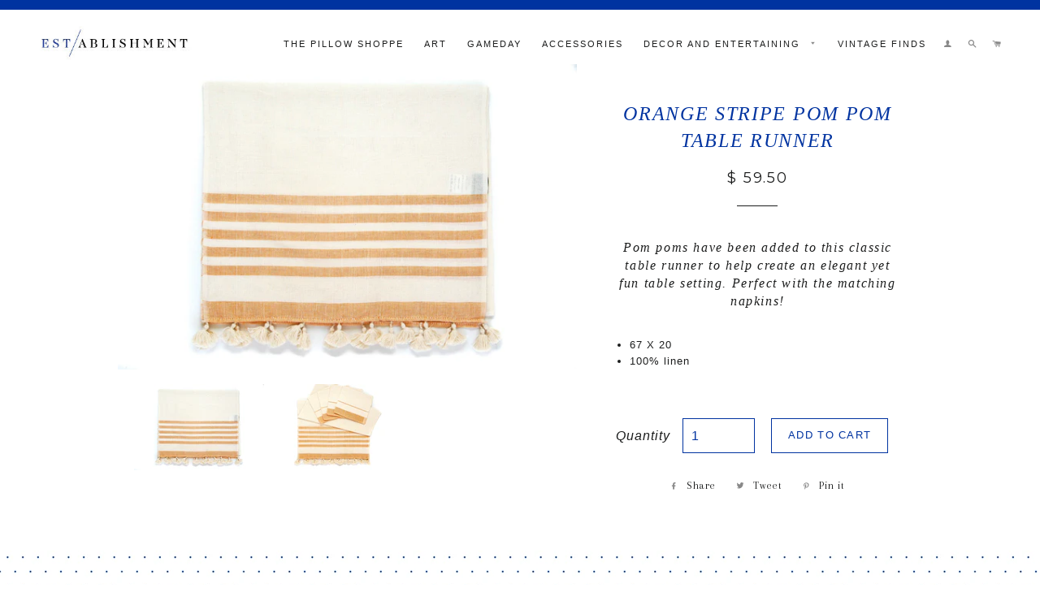

--- FILE ---
content_type: text/html; charset=utf-8
request_url: https://establishmenthome.com/products/orange-stripe-pom-pom-table-runner
body_size: 15995
content:
<!doctype html>
<!--[if lt IE 7]><html class="no-js lt-ie9 lt-ie8 lt-ie7" lang="en"> <![endif]-->
<!--[if IE 7]><html class="no-js lt-ie9 lt-ie8" lang="en"> <![endif]-->
<!--[if IE 8]><html class="no-js lt-ie9" lang="en"> <![endif]-->
<!--[if IE 9 ]><html class="ie9 no-js"> <![endif]-->
<!--[if (gt IE 9)|!(IE)]><!--> <html class="no-js"> <!--<![endif]-->
<head>
  
<meta name="p:domain_verify" content="1ae63aecc25ededf2229491ee4a2a2cb"/>

  <!-- Basic page needs ================================================== -->
  <meta charset="utf-8">
  <meta http-equiv="X-UA-Compatible" content="IE=edge,chrome=1">

  

  <!-- Title and description ================================================== -->
  <title>
  Orange Stripe Pom Pom Table Runner &ndash; Establishment Home
  </title>

  
  <meta name="description" content="Pom poms have been added to this classic table runner to help create an elegant yet fun table setting. Perfect with the matching napkins! 67 X 20 100% linen">
  

  <!-- Helpers ================================================== -->
  <!-- /snippets/social-meta-tags.liquid -->


  <meta property="og:type" content="product">
  <meta property="og:title" content="Orange Stripe Pom Pom Table Runner">
  <meta property="og:url" content="https://establishmenthome.com/products/orange-stripe-pom-pom-table-runner">
  
  <meta property="og:image" content="http://establishmenthome.com/cdn/shop/products/Stripe_Pom_Pom_Table_Runner_-_Orange_1_grande.jpg?v=1459809601">
  <meta property="og:image:secure_url" content="https://establishmenthome.com/cdn/shop/products/Stripe_Pom_Pom_Table_Runner_-_Orange_1_grande.jpg?v=1459809601">
  
  <meta property="og:image" content="http://establishmenthome.com/cdn/shop/products/Stripe_Pom_Pom_Table_Runner_-_Orange_2_grande.jpg?v=1459809607">
  <meta property="og:image:secure_url" content="https://establishmenthome.com/cdn/shop/products/Stripe_Pom_Pom_Table_Runner_-_Orange_2_grande.jpg?v=1459809607">
  
  <meta property="og:price:amount" content="59.50">
  <meta property="og:price:currency" content="USD">


  <meta property="og:description" content="Pom poms have been added to this classic table runner to help create an elegant yet fun table setting. Perfect with the matching napkins! 67 X 20 100% linen">

<meta property="og:site_name" content="Establishment Home">




<meta name="twitter:card" content="summary">


  <meta name="twitter:title" content="Orange Stripe Pom Pom Table Runner">
  <meta name="twitter:description" content="
Pom poms have been added to this classic table runner to help create an elegant yet fun table setting. Perfect with the matching napkins! 

67 X 20
100% linen
">
  <meta name="twitter:image" content="https://establishmenthome.com/cdn/shop/products/Stripe_Pom_Pom_Table_Runner_-_Orange_1_medium.jpg?v=1459809601">
  <meta name="twitter:image:width" content="240">
  <meta name="twitter:image:height" content="240">


  <link rel="canonical" href="https://establishmenthome.com/products/orange-stripe-pom-pom-table-runner">
  <meta name="viewport" content="width=device-width,initial-scale=1">
  <meta name="theme-color" content="#1c1d1d">  

  <!-- CSS ================================================== -->
  <link href="//establishmenthome.com/cdn/shop/t/4/assets/timber.scss.css?v=155001892540524498581674765548" rel="stylesheet" type="text/css" media="all" />
  <link href="//establishmenthome.com/cdn/shop/t/4/assets/theme.scss.css?v=76841000090914913151674765548" rel="stylesheet" type="text/css" media="all" />
  <link href="//establishmenthome.com/cdn/shop/t/4/assets/the-establishment.scss.css?v=42278176547863270251674765548" rel="stylesheet" type="text/css" media="all" />
  
  
  
  <link href="//fonts.googleapis.com/css?family=Arapey:400" rel="stylesheet" type="text/css" media="all" />


  
    
    
    <link href="//fonts.googleapis.com/css?family=Old+Standard+TT:400" rel="stylesheet" type="text/css" media="all" />
  


  
    
    
    <link href="//fonts.googleapis.com/css?family=Montserrat:400" rel="stylesheet" type="text/css" media="all" />
  



  <!-- Header hook for plugins ================================================== -->
  <script>window.performance && window.performance.mark && window.performance.mark('shopify.content_for_header.start');</script><meta id="shopify-digital-wallet" name="shopify-digital-wallet" content="/9258766/digital_wallets/dialog">
<meta name="shopify-checkout-api-token" content="7c960573403a4d51b133a1481bcffe71">
<meta id="in-context-paypal-metadata" data-shop-id="9258766" data-venmo-supported="false" data-environment="production" data-locale="en_US" data-paypal-v4="true" data-currency="USD">
<link rel="alternate" type="application/json+oembed" href="https://establishmenthome.com/products/orange-stripe-pom-pom-table-runner.oembed">
<script async="async" src="/checkouts/internal/preloads.js?locale=en-US"></script>
<link rel="preconnect" href="https://shop.app" crossorigin="anonymous">
<script async="async" src="https://shop.app/checkouts/internal/preloads.js?locale=en-US&shop_id=9258766" crossorigin="anonymous"></script>
<script id="shopify-features" type="application/json">{"accessToken":"7c960573403a4d51b133a1481bcffe71","betas":["rich-media-storefront-analytics"],"domain":"establishmenthome.com","predictiveSearch":true,"shopId":9258766,"locale":"en"}</script>
<script>var Shopify = Shopify || {};
Shopify.shop = "the-establishment-2.myshopify.com";
Shopify.locale = "en";
Shopify.currency = {"active":"USD","rate":"1.0"};
Shopify.country = "US";
Shopify.theme = {"name":"Establishment Home","id":55527811,"schema_name":null,"schema_version":null,"theme_store_id":730,"role":"main"};
Shopify.theme.handle = "null";
Shopify.theme.style = {"id":null,"handle":null};
Shopify.cdnHost = "establishmenthome.com/cdn";
Shopify.routes = Shopify.routes || {};
Shopify.routes.root = "/";</script>
<script type="module">!function(o){(o.Shopify=o.Shopify||{}).modules=!0}(window);</script>
<script>!function(o){function n(){var o=[];function n(){o.push(Array.prototype.slice.apply(arguments))}return n.q=o,n}var t=o.Shopify=o.Shopify||{};t.loadFeatures=n(),t.autoloadFeatures=n()}(window);</script>
<script>
  window.ShopifyPay = window.ShopifyPay || {};
  window.ShopifyPay.apiHost = "shop.app\/pay";
  window.ShopifyPay.redirectState = null;
</script>
<script id="shop-js-analytics" type="application/json">{"pageType":"product"}</script>
<script defer="defer" async type="module" src="//establishmenthome.com/cdn/shopifycloud/shop-js/modules/v2/client.init-shop-cart-sync_BApSsMSl.en.esm.js"></script>
<script defer="defer" async type="module" src="//establishmenthome.com/cdn/shopifycloud/shop-js/modules/v2/chunk.common_CBoos6YZ.esm.js"></script>
<script type="module">
  await import("//establishmenthome.com/cdn/shopifycloud/shop-js/modules/v2/client.init-shop-cart-sync_BApSsMSl.en.esm.js");
await import("//establishmenthome.com/cdn/shopifycloud/shop-js/modules/v2/chunk.common_CBoos6YZ.esm.js");

  window.Shopify.SignInWithShop?.initShopCartSync?.({"fedCMEnabled":true,"windoidEnabled":true});

</script>
<script>
  window.Shopify = window.Shopify || {};
  if (!window.Shopify.featureAssets) window.Shopify.featureAssets = {};
  window.Shopify.featureAssets['shop-js'] = {"shop-cart-sync":["modules/v2/client.shop-cart-sync_DJczDl9f.en.esm.js","modules/v2/chunk.common_CBoos6YZ.esm.js"],"init-fed-cm":["modules/v2/client.init-fed-cm_BzwGC0Wi.en.esm.js","modules/v2/chunk.common_CBoos6YZ.esm.js"],"init-windoid":["modules/v2/client.init-windoid_BS26ThXS.en.esm.js","modules/v2/chunk.common_CBoos6YZ.esm.js"],"shop-cash-offers":["modules/v2/client.shop-cash-offers_DthCPNIO.en.esm.js","modules/v2/chunk.common_CBoos6YZ.esm.js","modules/v2/chunk.modal_Bu1hFZFC.esm.js"],"shop-button":["modules/v2/client.shop-button_D_JX508o.en.esm.js","modules/v2/chunk.common_CBoos6YZ.esm.js"],"init-shop-email-lookup-coordinator":["modules/v2/client.init-shop-email-lookup-coordinator_DFwWcvrS.en.esm.js","modules/v2/chunk.common_CBoos6YZ.esm.js"],"shop-toast-manager":["modules/v2/client.shop-toast-manager_tEhgP2F9.en.esm.js","modules/v2/chunk.common_CBoos6YZ.esm.js"],"shop-login-button":["modules/v2/client.shop-login-button_DwLgFT0K.en.esm.js","modules/v2/chunk.common_CBoos6YZ.esm.js","modules/v2/chunk.modal_Bu1hFZFC.esm.js"],"avatar":["modules/v2/client.avatar_BTnouDA3.en.esm.js"],"init-shop-cart-sync":["modules/v2/client.init-shop-cart-sync_BApSsMSl.en.esm.js","modules/v2/chunk.common_CBoos6YZ.esm.js"],"pay-button":["modules/v2/client.pay-button_BuNmcIr_.en.esm.js","modules/v2/chunk.common_CBoos6YZ.esm.js"],"init-shop-for-new-customer-accounts":["modules/v2/client.init-shop-for-new-customer-accounts_DrjXSI53.en.esm.js","modules/v2/client.shop-login-button_DwLgFT0K.en.esm.js","modules/v2/chunk.common_CBoos6YZ.esm.js","modules/v2/chunk.modal_Bu1hFZFC.esm.js"],"init-customer-accounts-sign-up":["modules/v2/client.init-customer-accounts-sign-up_TlVCiykN.en.esm.js","modules/v2/client.shop-login-button_DwLgFT0K.en.esm.js","modules/v2/chunk.common_CBoos6YZ.esm.js","modules/v2/chunk.modal_Bu1hFZFC.esm.js"],"shop-follow-button":["modules/v2/client.shop-follow-button_C5D3XtBb.en.esm.js","modules/v2/chunk.common_CBoos6YZ.esm.js","modules/v2/chunk.modal_Bu1hFZFC.esm.js"],"checkout-modal":["modules/v2/client.checkout-modal_8TC_1FUY.en.esm.js","modules/v2/chunk.common_CBoos6YZ.esm.js","modules/v2/chunk.modal_Bu1hFZFC.esm.js"],"init-customer-accounts":["modules/v2/client.init-customer-accounts_C0Oh2ljF.en.esm.js","modules/v2/client.shop-login-button_DwLgFT0K.en.esm.js","modules/v2/chunk.common_CBoos6YZ.esm.js","modules/v2/chunk.modal_Bu1hFZFC.esm.js"],"lead-capture":["modules/v2/client.lead-capture_Cq0gfm7I.en.esm.js","modules/v2/chunk.common_CBoos6YZ.esm.js","modules/v2/chunk.modal_Bu1hFZFC.esm.js"],"shop-login":["modules/v2/client.shop-login_BmtnoEUo.en.esm.js","modules/v2/chunk.common_CBoos6YZ.esm.js","modules/v2/chunk.modal_Bu1hFZFC.esm.js"],"payment-terms":["modules/v2/client.payment-terms_BHOWV7U_.en.esm.js","modules/v2/chunk.common_CBoos6YZ.esm.js","modules/v2/chunk.modal_Bu1hFZFC.esm.js"]};
</script>
<script id="__st">var __st={"a":9258766,"offset":-18000,"reqid":"aecb2277-a800-4b4a-9df1-3663b3a59aa7-1768900201","pageurl":"establishmenthome.com\/products\/orange-stripe-pom-pom-table-runner","u":"22acb428125f","p":"product","rtyp":"product","rid":5623819142};</script>
<script>window.ShopifyPaypalV4VisibilityTracking = true;</script>
<script id="captcha-bootstrap">!function(){'use strict';const t='contact',e='account',n='new_comment',o=[[t,t],['blogs',n],['comments',n],[t,'customer']],c=[[e,'customer_login'],[e,'guest_login'],[e,'recover_customer_password'],[e,'create_customer']],r=t=>t.map((([t,e])=>`form[action*='/${t}']:not([data-nocaptcha='true']) input[name='form_type'][value='${e}']`)).join(','),a=t=>()=>t?[...document.querySelectorAll(t)].map((t=>t.form)):[];function s(){const t=[...o],e=r(t);return a(e)}const i='password',u='form_key',d=['recaptcha-v3-token','g-recaptcha-response','h-captcha-response',i],f=()=>{try{return window.sessionStorage}catch{return}},m='__shopify_v',_=t=>t.elements[u];function p(t,e,n=!1){try{const o=window.sessionStorage,c=JSON.parse(o.getItem(e)),{data:r}=function(t){const{data:e,action:n}=t;return t[m]||n?{data:e,action:n}:{data:t,action:n}}(c);for(const[e,n]of Object.entries(r))t.elements[e]&&(t.elements[e].value=n);n&&o.removeItem(e)}catch(o){console.error('form repopulation failed',{error:o})}}const l='form_type',E='cptcha';function T(t){t.dataset[E]=!0}const w=window,h=w.document,L='Shopify',v='ce_forms',y='captcha';let A=!1;((t,e)=>{const n=(g='f06e6c50-85a8-45c8-87d0-21a2b65856fe',I='https://cdn.shopify.com/shopifycloud/storefront-forms-hcaptcha/ce_storefront_forms_captcha_hcaptcha.v1.5.2.iife.js',D={infoText:'Protected by hCaptcha',privacyText:'Privacy',termsText:'Terms'},(t,e,n)=>{const o=w[L][v],c=o.bindForm;if(c)return c(t,g,e,D).then(n);var r;o.q.push([[t,g,e,D],n]),r=I,A||(h.body.append(Object.assign(h.createElement('script'),{id:'captcha-provider',async:!0,src:r})),A=!0)});var g,I,D;w[L]=w[L]||{},w[L][v]=w[L][v]||{},w[L][v].q=[],w[L][y]=w[L][y]||{},w[L][y].protect=function(t,e){n(t,void 0,e),T(t)},Object.freeze(w[L][y]),function(t,e,n,w,h,L){const[v,y,A,g]=function(t,e,n){const i=e?o:[],u=t?c:[],d=[...i,...u],f=r(d),m=r(i),_=r(d.filter((([t,e])=>n.includes(e))));return[a(f),a(m),a(_),s()]}(w,h,L),I=t=>{const e=t.target;return e instanceof HTMLFormElement?e:e&&e.form},D=t=>v().includes(t);t.addEventListener('submit',(t=>{const e=I(t);if(!e)return;const n=D(e)&&!e.dataset.hcaptchaBound&&!e.dataset.recaptchaBound,o=_(e),c=g().includes(e)&&(!o||!o.value);(n||c)&&t.preventDefault(),c&&!n&&(function(t){try{if(!f())return;!function(t){const e=f();if(!e)return;const n=_(t);if(!n)return;const o=n.value;o&&e.removeItem(o)}(t);const e=Array.from(Array(32),(()=>Math.random().toString(36)[2])).join('');!function(t,e){_(t)||t.append(Object.assign(document.createElement('input'),{type:'hidden',name:u})),t.elements[u].value=e}(t,e),function(t,e){const n=f();if(!n)return;const o=[...t.querySelectorAll(`input[type='${i}']`)].map((({name:t})=>t)),c=[...d,...o],r={};for(const[a,s]of new FormData(t).entries())c.includes(a)||(r[a]=s);n.setItem(e,JSON.stringify({[m]:1,action:t.action,data:r}))}(t,e)}catch(e){console.error('failed to persist form',e)}}(e),e.submit())}));const S=(t,e)=>{t&&!t.dataset[E]&&(n(t,e.some((e=>e===t))),T(t))};for(const o of['focusin','change'])t.addEventListener(o,(t=>{const e=I(t);D(e)&&S(e,y())}));const B=e.get('form_key'),M=e.get(l),P=B&&M;t.addEventListener('DOMContentLoaded',(()=>{const t=y();if(P)for(const e of t)e.elements[l].value===M&&p(e,B);[...new Set([...A(),...v().filter((t=>'true'===t.dataset.shopifyCaptcha))])].forEach((e=>S(e,t)))}))}(h,new URLSearchParams(w.location.search),n,t,e,['guest_login'])})(!0,!0)}();</script>
<script integrity="sha256-4kQ18oKyAcykRKYeNunJcIwy7WH5gtpwJnB7kiuLZ1E=" data-source-attribution="shopify.loadfeatures" defer="defer" src="//establishmenthome.com/cdn/shopifycloud/storefront/assets/storefront/load_feature-a0a9edcb.js" crossorigin="anonymous"></script>
<script crossorigin="anonymous" defer="defer" src="//establishmenthome.com/cdn/shopifycloud/storefront/assets/shopify_pay/storefront-65b4c6d7.js?v=20250812"></script>
<script data-source-attribution="shopify.dynamic_checkout.dynamic.init">var Shopify=Shopify||{};Shopify.PaymentButton=Shopify.PaymentButton||{isStorefrontPortableWallets:!0,init:function(){window.Shopify.PaymentButton.init=function(){};var t=document.createElement("script");t.src="https://establishmenthome.com/cdn/shopifycloud/portable-wallets/latest/portable-wallets.en.js",t.type="module",document.head.appendChild(t)}};
</script>
<script data-source-attribution="shopify.dynamic_checkout.buyer_consent">
  function portableWalletsHideBuyerConsent(e){var t=document.getElementById("shopify-buyer-consent"),n=document.getElementById("shopify-subscription-policy-button");t&&n&&(t.classList.add("hidden"),t.setAttribute("aria-hidden","true"),n.removeEventListener("click",e))}function portableWalletsShowBuyerConsent(e){var t=document.getElementById("shopify-buyer-consent"),n=document.getElementById("shopify-subscription-policy-button");t&&n&&(t.classList.remove("hidden"),t.removeAttribute("aria-hidden"),n.addEventListener("click",e))}window.Shopify?.PaymentButton&&(window.Shopify.PaymentButton.hideBuyerConsent=portableWalletsHideBuyerConsent,window.Shopify.PaymentButton.showBuyerConsent=portableWalletsShowBuyerConsent);
</script>
<script data-source-attribution="shopify.dynamic_checkout.cart.bootstrap">document.addEventListener("DOMContentLoaded",(function(){function t(){return document.querySelector("shopify-accelerated-checkout-cart, shopify-accelerated-checkout")}if(t())Shopify.PaymentButton.init();else{new MutationObserver((function(e,n){t()&&(Shopify.PaymentButton.init(),n.disconnect())})).observe(document.body,{childList:!0,subtree:!0})}}));
</script>
<link id="shopify-accelerated-checkout-styles" rel="stylesheet" media="screen" href="https://establishmenthome.com/cdn/shopifycloud/portable-wallets/latest/accelerated-checkout-backwards-compat.css" crossorigin="anonymous">
<style id="shopify-accelerated-checkout-cart">
        #shopify-buyer-consent {
  margin-top: 1em;
  display: inline-block;
  width: 100%;
}

#shopify-buyer-consent.hidden {
  display: none;
}

#shopify-subscription-policy-button {
  background: none;
  border: none;
  padding: 0;
  text-decoration: underline;
  font-size: inherit;
  cursor: pointer;
}

#shopify-subscription-policy-button::before {
  box-shadow: none;
}

      </style>

<script>window.performance && window.performance.mark && window.performance.mark('shopify.content_for_header.end');</script>
  <!-- /snippets/oldIE-js.liquid -->


<!--[if lt IE 9]>
<script src="//cdnjs.cloudflare.com/ajax/libs/html5shiv/3.7.2/html5shiv.min.js" type="text/javascript"></script>
<script src="//establishmenthome.com/cdn/shop/t/4/assets/respond.min.js?v=52248677837542619231439559834" type="text/javascript"></script>
<link href="//establishmenthome.com/cdn/shop/t/4/assets/respond-proxy.html" id="respond-proxy" rel="respond-proxy" />
<link href="//establishmenthome.com/search?q=6c320cd0a9c0a5081905414eb520fce0" id="respond-redirect" rel="respond-redirect" />
<script src="//establishmenthome.com/search?q=6c320cd0a9c0a5081905414eb520fce0" type="text/javascript"></script>
<![endif]-->


<!--[if (lte IE 9) ]><script src="//establishmenthome.com/cdn/shop/t/4/assets/match-media.min.js?v=159635276924582161481439559834" type="text/javascript"></script><![endif]-->


  <script src="//ajax.googleapis.com/ajax/libs/jquery/1.11.0/jquery.min.js" type="text/javascript"></script>
  <script src="//establishmenthome.com/cdn/shop/t/4/assets/modernizr.min.js?v=21391054748206432451439559834" type="text/javascript"></script>


  

  
  
  <!-- Facebook Pixel Code -->
<script>
!function(f,b,e,v,n,t,s){if(f.fbq)return;n=f.fbq=function(){n.callMethod?
n.callMethod.apply(n,arguments):n.queue.push(arguments)};if(!f._fbq)f._fbq=n;
n.push=n;n.loaded=!0;n.version='2.0';n.queue=[];t=b.createElement(e);t.async=!0;
t.src=v;s=b.getElementsByTagName(e)[0];s.parentNode.insertBefore(t,s)}(window,
document,'script','//connect.facebook.net/en_US/fbevents.js');

fbq('init', '777065719089492');
fbq('track', "PageView");
  fbq('track', 'AddToCart');
  fbq('track', 'Purchase', {value: '0.00', currency: 'USD'});</script>
<noscript><img height="1" width="1" style="display:none"
src="https://www.facebook.com/tr?id=777065719089492&ev=PageView&noscript=1"
/></noscript>
<!-- End Facebook Pixel Code -->

<link href="https://monorail-edge.shopifysvc.com" rel="dns-prefetch">
<script>(function(){if ("sendBeacon" in navigator && "performance" in window) {try {var session_token_from_headers = performance.getEntriesByType('navigation')[0].serverTiming.find(x => x.name == '_s').description;} catch {var session_token_from_headers = undefined;}var session_cookie_matches = document.cookie.match(/_shopify_s=([^;]*)/);var session_token_from_cookie = session_cookie_matches && session_cookie_matches.length === 2 ? session_cookie_matches[1] : "";var session_token = session_token_from_headers || session_token_from_cookie || "";function handle_abandonment_event(e) {var entries = performance.getEntries().filter(function(entry) {return /monorail-edge.shopifysvc.com/.test(entry.name);});if (!window.abandonment_tracked && entries.length === 0) {window.abandonment_tracked = true;var currentMs = Date.now();var navigation_start = performance.timing.navigationStart;var payload = {shop_id: 9258766,url: window.location.href,navigation_start,duration: currentMs - navigation_start,session_token,page_type: "product"};window.navigator.sendBeacon("https://monorail-edge.shopifysvc.com/v1/produce", JSON.stringify({schema_id: "online_store_buyer_site_abandonment/1.1",payload: payload,metadata: {event_created_at_ms: currentMs,event_sent_at_ms: currentMs}}));}}window.addEventListener('pagehide', handle_abandonment_event);}}());</script>
<script id="web-pixels-manager-setup">(function e(e,d,r,n,o){if(void 0===o&&(o={}),!Boolean(null===(a=null===(i=window.Shopify)||void 0===i?void 0:i.analytics)||void 0===a?void 0:a.replayQueue)){var i,a;window.Shopify=window.Shopify||{};var t=window.Shopify;t.analytics=t.analytics||{};var s=t.analytics;s.replayQueue=[],s.publish=function(e,d,r){return s.replayQueue.push([e,d,r]),!0};try{self.performance.mark("wpm:start")}catch(e){}var l=function(){var e={modern:/Edge?\/(1{2}[4-9]|1[2-9]\d|[2-9]\d{2}|\d{4,})\.\d+(\.\d+|)|Firefox\/(1{2}[4-9]|1[2-9]\d|[2-9]\d{2}|\d{4,})\.\d+(\.\d+|)|Chrom(ium|e)\/(9{2}|\d{3,})\.\d+(\.\d+|)|(Maci|X1{2}).+ Version\/(15\.\d+|(1[6-9]|[2-9]\d|\d{3,})\.\d+)([,.]\d+|)( \(\w+\)|)( Mobile\/\w+|) Safari\/|Chrome.+OPR\/(9{2}|\d{3,})\.\d+\.\d+|(CPU[ +]OS|iPhone[ +]OS|CPU[ +]iPhone|CPU IPhone OS|CPU iPad OS)[ +]+(15[._]\d+|(1[6-9]|[2-9]\d|\d{3,})[._]\d+)([._]\d+|)|Android:?[ /-](13[3-9]|1[4-9]\d|[2-9]\d{2}|\d{4,})(\.\d+|)(\.\d+|)|Android.+Firefox\/(13[5-9]|1[4-9]\d|[2-9]\d{2}|\d{4,})\.\d+(\.\d+|)|Android.+Chrom(ium|e)\/(13[3-9]|1[4-9]\d|[2-9]\d{2}|\d{4,})\.\d+(\.\d+|)|SamsungBrowser\/([2-9]\d|\d{3,})\.\d+/,legacy:/Edge?\/(1[6-9]|[2-9]\d|\d{3,})\.\d+(\.\d+|)|Firefox\/(5[4-9]|[6-9]\d|\d{3,})\.\d+(\.\d+|)|Chrom(ium|e)\/(5[1-9]|[6-9]\d|\d{3,})\.\d+(\.\d+|)([\d.]+$|.*Safari\/(?![\d.]+ Edge\/[\d.]+$))|(Maci|X1{2}).+ Version\/(10\.\d+|(1[1-9]|[2-9]\d|\d{3,})\.\d+)([,.]\d+|)( \(\w+\)|)( Mobile\/\w+|) Safari\/|Chrome.+OPR\/(3[89]|[4-9]\d|\d{3,})\.\d+\.\d+|(CPU[ +]OS|iPhone[ +]OS|CPU[ +]iPhone|CPU IPhone OS|CPU iPad OS)[ +]+(10[._]\d+|(1[1-9]|[2-9]\d|\d{3,})[._]\d+)([._]\d+|)|Android:?[ /-](13[3-9]|1[4-9]\d|[2-9]\d{2}|\d{4,})(\.\d+|)(\.\d+|)|Mobile Safari.+OPR\/([89]\d|\d{3,})\.\d+\.\d+|Android.+Firefox\/(13[5-9]|1[4-9]\d|[2-9]\d{2}|\d{4,})\.\d+(\.\d+|)|Android.+Chrom(ium|e)\/(13[3-9]|1[4-9]\d|[2-9]\d{2}|\d{4,})\.\d+(\.\d+|)|Android.+(UC? ?Browser|UCWEB|U3)[ /]?(15\.([5-9]|\d{2,})|(1[6-9]|[2-9]\d|\d{3,})\.\d+)\.\d+|SamsungBrowser\/(5\.\d+|([6-9]|\d{2,})\.\d+)|Android.+MQ{2}Browser\/(14(\.(9|\d{2,})|)|(1[5-9]|[2-9]\d|\d{3,})(\.\d+|))(\.\d+|)|K[Aa][Ii]OS\/(3\.\d+|([4-9]|\d{2,})\.\d+)(\.\d+|)/},d=e.modern,r=e.legacy,n=navigator.userAgent;return n.match(d)?"modern":n.match(r)?"legacy":"unknown"}(),u="modern"===l?"modern":"legacy",c=(null!=n?n:{modern:"",legacy:""})[u],f=function(e){return[e.baseUrl,"/wpm","/b",e.hashVersion,"modern"===e.buildTarget?"m":"l",".js"].join("")}({baseUrl:d,hashVersion:r,buildTarget:u}),m=function(e){var d=e.version,r=e.bundleTarget,n=e.surface,o=e.pageUrl,i=e.monorailEndpoint;return{emit:function(e){var a=e.status,t=e.errorMsg,s=(new Date).getTime(),l=JSON.stringify({metadata:{event_sent_at_ms:s},events:[{schema_id:"web_pixels_manager_load/3.1",payload:{version:d,bundle_target:r,page_url:o,status:a,surface:n,error_msg:t},metadata:{event_created_at_ms:s}}]});if(!i)return console&&console.warn&&console.warn("[Web Pixels Manager] No Monorail endpoint provided, skipping logging."),!1;try{return self.navigator.sendBeacon.bind(self.navigator)(i,l)}catch(e){}var u=new XMLHttpRequest;try{return u.open("POST",i,!0),u.setRequestHeader("Content-Type","text/plain"),u.send(l),!0}catch(e){return console&&console.warn&&console.warn("[Web Pixels Manager] Got an unhandled error while logging to Monorail."),!1}}}}({version:r,bundleTarget:l,surface:e.surface,pageUrl:self.location.href,monorailEndpoint:e.monorailEndpoint});try{o.browserTarget=l,function(e){var d=e.src,r=e.async,n=void 0===r||r,o=e.onload,i=e.onerror,a=e.sri,t=e.scriptDataAttributes,s=void 0===t?{}:t,l=document.createElement("script"),u=document.querySelector("head"),c=document.querySelector("body");if(l.async=n,l.src=d,a&&(l.integrity=a,l.crossOrigin="anonymous"),s)for(var f in s)if(Object.prototype.hasOwnProperty.call(s,f))try{l.dataset[f]=s[f]}catch(e){}if(o&&l.addEventListener("load",o),i&&l.addEventListener("error",i),u)u.appendChild(l);else{if(!c)throw new Error("Did not find a head or body element to append the script");c.appendChild(l)}}({src:f,async:!0,onload:function(){if(!function(){var e,d;return Boolean(null===(d=null===(e=window.Shopify)||void 0===e?void 0:e.analytics)||void 0===d?void 0:d.initialized)}()){var d=window.webPixelsManager.init(e)||void 0;if(d){var r=window.Shopify.analytics;r.replayQueue.forEach((function(e){var r=e[0],n=e[1],o=e[2];d.publishCustomEvent(r,n,o)})),r.replayQueue=[],r.publish=d.publishCustomEvent,r.visitor=d.visitor,r.initialized=!0}}},onerror:function(){return m.emit({status:"failed",errorMsg:"".concat(f," has failed to load")})},sri:function(e){var d=/^sha384-[A-Za-z0-9+/=]+$/;return"string"==typeof e&&d.test(e)}(c)?c:"",scriptDataAttributes:o}),m.emit({status:"loading"})}catch(e){m.emit({status:"failed",errorMsg:(null==e?void 0:e.message)||"Unknown error"})}}})({shopId: 9258766,storefrontBaseUrl: "https://establishmenthome.com",extensionsBaseUrl: "https://extensions.shopifycdn.com/cdn/shopifycloud/web-pixels-manager",monorailEndpoint: "https://monorail-edge.shopifysvc.com/unstable/produce_batch",surface: "storefront-renderer",enabledBetaFlags: ["2dca8a86"],webPixelsConfigList: [{"id":"shopify-app-pixel","configuration":"{}","eventPayloadVersion":"v1","runtimeContext":"STRICT","scriptVersion":"0450","apiClientId":"shopify-pixel","type":"APP","privacyPurposes":["ANALYTICS","MARKETING"]},{"id":"shopify-custom-pixel","eventPayloadVersion":"v1","runtimeContext":"LAX","scriptVersion":"0450","apiClientId":"shopify-pixel","type":"CUSTOM","privacyPurposes":["ANALYTICS","MARKETING"]}],isMerchantRequest: false,initData: {"shop":{"name":"Establishment Home","paymentSettings":{"currencyCode":"USD"},"myshopifyDomain":"the-establishment-2.myshopify.com","countryCode":"US","storefrontUrl":"https:\/\/establishmenthome.com"},"customer":null,"cart":null,"checkout":null,"productVariants":[{"price":{"amount":59.5,"currencyCode":"USD"},"product":{"title":"Orange Stripe Pom Pom Table Runner","vendor":"Establishment Home","id":"5623819142","untranslatedTitle":"Orange Stripe Pom Pom Table Runner","url":"\/products\/orange-stripe-pom-pom-table-runner","type":""},"id":"17541462662","image":{"src":"\/\/establishmenthome.com\/cdn\/shop\/products\/Stripe_Pom_Pom_Table_Runner_-_Orange_1.jpg?v=1459809601"},"sku":"111634-40","title":"Default Title","untranslatedTitle":"Default Title"}],"purchasingCompany":null},},"https://establishmenthome.com/cdn","fcfee988w5aeb613cpc8e4bc33m6693e112",{"modern":"","legacy":""},{"shopId":"9258766","storefrontBaseUrl":"https:\/\/establishmenthome.com","extensionBaseUrl":"https:\/\/extensions.shopifycdn.com\/cdn\/shopifycloud\/web-pixels-manager","surface":"storefront-renderer","enabledBetaFlags":"[\"2dca8a86\"]","isMerchantRequest":"false","hashVersion":"fcfee988w5aeb613cpc8e4bc33m6693e112","publish":"custom","events":"[[\"page_viewed\",{}],[\"product_viewed\",{\"productVariant\":{\"price\":{\"amount\":59.5,\"currencyCode\":\"USD\"},\"product\":{\"title\":\"Orange Stripe Pom Pom Table Runner\",\"vendor\":\"Establishment Home\",\"id\":\"5623819142\",\"untranslatedTitle\":\"Orange Stripe Pom Pom Table Runner\",\"url\":\"\/products\/orange-stripe-pom-pom-table-runner\",\"type\":\"\"},\"id\":\"17541462662\",\"image\":{\"src\":\"\/\/establishmenthome.com\/cdn\/shop\/products\/Stripe_Pom_Pom_Table_Runner_-_Orange_1.jpg?v=1459809601\"},\"sku\":\"111634-40\",\"title\":\"Default Title\",\"untranslatedTitle\":\"Default Title\"}}]]"});</script><script>
  window.ShopifyAnalytics = window.ShopifyAnalytics || {};
  window.ShopifyAnalytics.meta = window.ShopifyAnalytics.meta || {};
  window.ShopifyAnalytics.meta.currency = 'USD';
  var meta = {"product":{"id":5623819142,"gid":"gid:\/\/shopify\/Product\/5623819142","vendor":"Establishment Home","type":"","handle":"orange-stripe-pom-pom-table-runner","variants":[{"id":17541462662,"price":5950,"name":"Orange Stripe Pom Pom Table Runner","public_title":null,"sku":"111634-40"}],"remote":false},"page":{"pageType":"product","resourceType":"product","resourceId":5623819142,"requestId":"aecb2277-a800-4b4a-9df1-3663b3a59aa7-1768900201"}};
  for (var attr in meta) {
    window.ShopifyAnalytics.meta[attr] = meta[attr];
  }
</script>
<script class="analytics">
  (function () {
    var customDocumentWrite = function(content) {
      var jquery = null;

      if (window.jQuery) {
        jquery = window.jQuery;
      } else if (window.Checkout && window.Checkout.$) {
        jquery = window.Checkout.$;
      }

      if (jquery) {
        jquery('body').append(content);
      }
    };

    var hasLoggedConversion = function(token) {
      if (token) {
        return document.cookie.indexOf('loggedConversion=' + token) !== -1;
      }
      return false;
    }

    var setCookieIfConversion = function(token) {
      if (token) {
        var twoMonthsFromNow = new Date(Date.now());
        twoMonthsFromNow.setMonth(twoMonthsFromNow.getMonth() + 2);

        document.cookie = 'loggedConversion=' + token + '; expires=' + twoMonthsFromNow;
      }
    }

    var trekkie = window.ShopifyAnalytics.lib = window.trekkie = window.trekkie || [];
    if (trekkie.integrations) {
      return;
    }
    trekkie.methods = [
      'identify',
      'page',
      'ready',
      'track',
      'trackForm',
      'trackLink'
    ];
    trekkie.factory = function(method) {
      return function() {
        var args = Array.prototype.slice.call(arguments);
        args.unshift(method);
        trekkie.push(args);
        return trekkie;
      };
    };
    for (var i = 0; i < trekkie.methods.length; i++) {
      var key = trekkie.methods[i];
      trekkie[key] = trekkie.factory(key);
    }
    trekkie.load = function(config) {
      trekkie.config = config || {};
      trekkie.config.initialDocumentCookie = document.cookie;
      var first = document.getElementsByTagName('script')[0];
      var script = document.createElement('script');
      script.type = 'text/javascript';
      script.onerror = function(e) {
        var scriptFallback = document.createElement('script');
        scriptFallback.type = 'text/javascript';
        scriptFallback.onerror = function(error) {
                var Monorail = {
      produce: function produce(monorailDomain, schemaId, payload) {
        var currentMs = new Date().getTime();
        var event = {
          schema_id: schemaId,
          payload: payload,
          metadata: {
            event_created_at_ms: currentMs,
            event_sent_at_ms: currentMs
          }
        };
        return Monorail.sendRequest("https://" + monorailDomain + "/v1/produce", JSON.stringify(event));
      },
      sendRequest: function sendRequest(endpointUrl, payload) {
        // Try the sendBeacon API
        if (window && window.navigator && typeof window.navigator.sendBeacon === 'function' && typeof window.Blob === 'function' && !Monorail.isIos12()) {
          var blobData = new window.Blob([payload], {
            type: 'text/plain'
          });

          if (window.navigator.sendBeacon(endpointUrl, blobData)) {
            return true;
          } // sendBeacon was not successful

        } // XHR beacon

        var xhr = new XMLHttpRequest();

        try {
          xhr.open('POST', endpointUrl);
          xhr.setRequestHeader('Content-Type', 'text/plain');
          xhr.send(payload);
        } catch (e) {
          console.log(e);
        }

        return false;
      },
      isIos12: function isIos12() {
        return window.navigator.userAgent.lastIndexOf('iPhone; CPU iPhone OS 12_') !== -1 || window.navigator.userAgent.lastIndexOf('iPad; CPU OS 12_') !== -1;
      }
    };
    Monorail.produce('monorail-edge.shopifysvc.com',
      'trekkie_storefront_load_errors/1.1',
      {shop_id: 9258766,
      theme_id: 55527811,
      app_name: "storefront",
      context_url: window.location.href,
      source_url: "//establishmenthome.com/cdn/s/trekkie.storefront.cd680fe47e6c39ca5d5df5f0a32d569bc48c0f27.min.js"});

        };
        scriptFallback.async = true;
        scriptFallback.src = '//establishmenthome.com/cdn/s/trekkie.storefront.cd680fe47e6c39ca5d5df5f0a32d569bc48c0f27.min.js';
        first.parentNode.insertBefore(scriptFallback, first);
      };
      script.async = true;
      script.src = '//establishmenthome.com/cdn/s/trekkie.storefront.cd680fe47e6c39ca5d5df5f0a32d569bc48c0f27.min.js';
      first.parentNode.insertBefore(script, first);
    };
    trekkie.load(
      {"Trekkie":{"appName":"storefront","development":false,"defaultAttributes":{"shopId":9258766,"isMerchantRequest":null,"themeId":55527811,"themeCityHash":"16542744511346708492","contentLanguage":"en","currency":"USD","eventMetadataId":"39157fbc-45d0-4053-9e6a-250954d5000c"},"isServerSideCookieWritingEnabled":true,"monorailRegion":"shop_domain","enabledBetaFlags":["65f19447"]},"Session Attribution":{},"S2S":{"facebookCapiEnabled":false,"source":"trekkie-storefront-renderer","apiClientId":580111}}
    );

    var loaded = false;
    trekkie.ready(function() {
      if (loaded) return;
      loaded = true;

      window.ShopifyAnalytics.lib = window.trekkie;

      var originalDocumentWrite = document.write;
      document.write = customDocumentWrite;
      try { window.ShopifyAnalytics.merchantGoogleAnalytics.call(this); } catch(error) {};
      document.write = originalDocumentWrite;

      window.ShopifyAnalytics.lib.page(null,{"pageType":"product","resourceType":"product","resourceId":5623819142,"requestId":"aecb2277-a800-4b4a-9df1-3663b3a59aa7-1768900201","shopifyEmitted":true});

      var match = window.location.pathname.match(/checkouts\/(.+)\/(thank_you|post_purchase)/)
      var token = match? match[1]: undefined;
      if (!hasLoggedConversion(token)) {
        setCookieIfConversion(token);
        window.ShopifyAnalytics.lib.track("Viewed Product",{"currency":"USD","variantId":17541462662,"productId":5623819142,"productGid":"gid:\/\/shopify\/Product\/5623819142","name":"Orange Stripe Pom Pom Table Runner","price":"59.50","sku":"111634-40","brand":"Establishment Home","variant":null,"category":"","nonInteraction":true,"remote":false},undefined,undefined,{"shopifyEmitted":true});
      window.ShopifyAnalytics.lib.track("monorail:\/\/trekkie_storefront_viewed_product\/1.1",{"currency":"USD","variantId":17541462662,"productId":5623819142,"productGid":"gid:\/\/shopify\/Product\/5623819142","name":"Orange Stripe Pom Pom Table Runner","price":"59.50","sku":"111634-40","brand":"Establishment Home","variant":null,"category":"","nonInteraction":true,"remote":false,"referer":"https:\/\/establishmenthome.com\/products\/orange-stripe-pom-pom-table-runner"});
      }
    });


        var eventsListenerScript = document.createElement('script');
        eventsListenerScript.async = true;
        eventsListenerScript.src = "//establishmenthome.com/cdn/shopifycloud/storefront/assets/shop_events_listener-3da45d37.js";
        document.getElementsByTagName('head')[0].appendChild(eventsListenerScript);

})();</script>
  <script>
  if (!window.ga || (window.ga && typeof window.ga !== 'function')) {
    window.ga = function ga() {
      (window.ga.q = window.ga.q || []).push(arguments);
      if (window.Shopify && window.Shopify.analytics && typeof window.Shopify.analytics.publish === 'function') {
        window.Shopify.analytics.publish("ga_stub_called", {}, {sendTo: "google_osp_migration"});
      }
      console.error("Shopify's Google Analytics stub called with:", Array.from(arguments), "\nSee https://help.shopify.com/manual/promoting-marketing/pixels/pixel-migration#google for more information.");
    };
    if (window.Shopify && window.Shopify.analytics && typeof window.Shopify.analytics.publish === 'function') {
      window.Shopify.analytics.publish("ga_stub_initialized", {}, {sendTo: "google_osp_migration"});
    }
  }
</script>
<script
  defer
  src="https://establishmenthome.com/cdn/shopifycloud/perf-kit/shopify-perf-kit-3.0.4.min.js"
  data-application="storefront-renderer"
  data-shop-id="9258766"
  data-render-region="gcp-us-central1"
  data-page-type="product"
  data-theme-instance-id="55527811"
  data-theme-name=""
  data-theme-version=""
  data-monorail-region="shop_domain"
  data-resource-timing-sampling-rate="10"
  data-shs="true"
  data-shs-beacon="true"
  data-shs-export-with-fetch="true"
  data-shs-logs-sample-rate="1"
  data-shs-beacon-endpoint="https://establishmenthome.com/api/collect"
></script>
</head>

<body id="orange-stripe-pom-pom-table-runner" class="template-product">

  <div class="promotional-message-blue">
  
  </div> 
    
  <div id="NavDrawer" class="drawer drawer--left">
    <div class="drawer__fixed-header">
      <div class="drawer__header">
        <div class="drawer__close drawer__close--left">
          <button type="button" class="icon-fallback-text drawer__close-button js-drawer-close">
            <span class="icon icon-x" aria-hidden="true"></span>
            <span class="fallback-text">Close menu</span>
          </button>
        </div>
      </div>
    </div>
    <div class="drawer__inner">


      

      <!-- begin mobile-nav -->
      <ul class="mobile-nav">
        
          
          
            <li class="mobile-nav__item">
              <a href="/products/pillow-shop" class="mobile-nav__link">The Pillow Shoppe</a>
            </li>
          
        
          
          
            <li class="mobile-nav__item">
              <a href="/collections/art" class="mobile-nav__link">Art</a>
            </li>
          
        
          
          
            <li class="mobile-nav__item">
              <a href="/collections/gameday-pop-up" class="mobile-nav__link">Gameday</a>
            </li>
          
        
          
          
            <li class="mobile-nav__item">
              <a href="/collections/accessories" class="mobile-nav__link">Accessories</a>
            </li>
          
        
          
          
            <li class="mobile-nav__item" aria-haspopup="true">
              <div class="mobile-nav__has-sublist">
                <a href="/collections/decor" class="mobile-nav__link">Decor and Entertaining</a>
                <div class="mobile-nav__toggle">
                  <button type="button" class="icon-fallback-text">
                    <span class="icon-fallback-text mobile-nav__toggle-open">
                      <span class="icon icon-plus" aria-hidden="true"></span>
                      <span class="fallback-text">See More</span>
                    </span>
                    <span class="icon-fallback-text mobile-nav__toggle-close">
                      <span class="icon icon-minus" aria-hidden="true"></span>
                      <span class="fallback-text">Close Cart</span>
                    </span>
                  </button>
                </div>
              </div>
              <ul class="mobile-nav__sublist">
                
                  <li class="mobile-nav__item">
                    <a href="/collections/decorative-accents" class="mobile-nav__link">Decorative Accents</a>
                  </li>
                
                  <li class="mobile-nav__item">
                    <a href="/collections/vases" class="mobile-nav__link">Vases</a>
                  </li>
                
                  <li class="mobile-nav__item">
                    <a href="/collections/table-top" class="mobile-nav__link">Table Top</a>
                  </li>
                
                  <li class="mobile-nav__item">
                    <a href="/collections/holiday" class="mobile-nav__link">Holiday</a>
                  </li>
                
              </ul>
            </li>
          
        
          
          
            <li class="mobile-nav__item">
              <a href="/collections/vintage-finds" class="mobile-nav__link">Vintage Finds</a>
            </li>
          
        

        <li class="mobile-nav__spacer"></li>

        
          
            <li class="mobile-nav__item mobile-nav__item--secondary">
              <a href="/account/login" id="customer_login_link">Log In</a>
            </li>
            
            <li class="mobile-nav__item mobile-nav__item--secondary">
              <a href="/account/register" id="customer_register_link">Create Account</a>
            </li>
            
          
        
        
          <li class="mobile-nav__item mobile-nav__item--secondary"><a href="/pages/about-us">About</a></li>
        
          <li class="mobile-nav__item mobile-nav__item--secondary"><a href="/pages/shipping-returns">Shipping & Returns</a></li>
        
          <li class="mobile-nav__item mobile-nav__item--secondary"><a href="/pages/terms-of-service">Terms of Service</a></li>
        
          <li class="mobile-nav__item mobile-nav__item--secondary"><a href="/pages/contact">Contact</a></li>
        
          <li class="mobile-nav__item mobile-nav__item--secondary"><a href="/search">Search</a></li>
        
      </ul>
      <!-- //mobile-nav -->
    </div>
  </div>
  <div id="CartDrawer" class="drawer drawer--right drawer--has-fixed-footer">
    <div class="drawer__fixed-header">
      <div class="drawer__header">
        <div class="drawer__title">Your cart</div>
        <div class="drawer__close">
          <button type="button" class="icon-fallback-text drawer__close-button js-drawer-close">
            <span class="icon icon-x" aria-hidden="true"></span>
            <span class="fallback-text">Close Cart</span>
          </button>
        </div>
      </div>
    </div>
    <div class="drawer__inner">
      <div id="CartContainer" class="drawer__cart"></div>
    </div>
  </div>

  <div id="PageContainer" class="is-moved-by-drawer">

    <div class="header-wrapper">
      <header class="site-header" role="banner">
        <div class="wrapper">
          <div class="grid--full grid--table">
            <div class="grid__item large--hide one-quarter">
              <div class="site-nav--mobile">
                <button type="button" class="icon-fallback-text site-nav__link js-drawer-open-left" aria-controls="NavDrawer" aria-expanded="false">
                  <span class="icon icon-hamburger" aria-hidden="true"></span>
                  <span class="fallback-text">Site navigation</span>
                </button>
              </div>
            </div>
            <div class="grid__item large--one-quarter medium-down--one-half">
       
                <div class="h1 site-header__logo large--left" itemscope itemtype="http://schema.org/Organization">
           
                
                  
                  <a href="/" itemprop="url" class="site-header__logo-link logo--has-inverted">
                    <img src="//establishmenthome.com/cdn/shop/t/4/assets/logo.png?v=29124402481860494591445883327" alt="Establishment Home" itemprop="logo">
                  </a>
                  
                    <a href="/" itemprop="url" class="logo--inverted">
                      <img src="//establishmenthome.com/cdn/shop/t/4/assets/logo-inverted.png?v=29124402481860494591445883328" alt="Establishment Home" itemprop="logo">
                    </a>
                  
                
          
                </div>
           
            </div>
            <div class="grid__item large--three-quarters large--text-right medium-down--hide">

              <!-- begin site-nav -->
              <ul class="site-nav" id="AccessibleNav">
<!--                 <li class="site-nav__item site-nav--compress__menu">
                  <button type="button" class="icon-fallback-text site-nav__link site-nav__link--icon js-drawer-open-left" aria-controls="NavDrawer" aria-expanded="false">
                    <span class="icon icon-hamburger" aria-hidden="true"></span>
                    <span class="fallback-text">Site navigation</span>
                  </button>
                </li> -->
                
                  
                  
                    <li class="site-nav__item site-nav__expanded-item">
                      <a href="/products/pillow-shop" class="site-nav__link">The Pillow Shoppe</a>
                    </li>
                  
                
                  
                  
                    <li class="site-nav__item site-nav__expanded-item">
                      <a href="/collections/art" class="site-nav__link">Art</a>
                    </li>
                  
                
                  
                  
                    <li class="site-nav__item site-nav__expanded-item">
                      <a href="/collections/gameday-pop-up" class="site-nav__link">Gameday</a>
                    </li>
                  
                
                  
                  
                    <li class="site-nav__item site-nav__expanded-item">
                      <a href="/collections/accessories" class="site-nav__link">Accessories</a>
                    </li>
                  
                
                  
                  
                    <li class="site-nav__item site-nav__expanded-item site-nav--has-dropdown" aria-haspopup="true">
                      <a href="/collections/decor" class="site-nav__link">
                        Decor and Entertaining
                        <span class="icon icon-arrow-down" aria-hidden="true"></span>
                      </a>
                      <ul class="site-nav__dropdown text-left">
                        
                          <li>
                            <a href="/collections/decorative-accents" class="site-nav__dropdown-link">Decorative Accents</a>
                          </li>
                        
                          <li>
                            <a href="/collections/vases" class="site-nav__dropdown-link">Vases</a>
                          </li>
                        
                          <li>
                            <a href="/collections/table-top" class="site-nav__dropdown-link">Table Top</a>
                          </li>
                        
                          <li>
                            <a href="/collections/holiday" class="site-nav__dropdown-link">Holiday</a>
                          </li>
                        
                      </ul>
                    </li>
                  
                
                  
                  
                    <li class="site-nav__item site-nav__expanded-item">
                      <a href="/collections/vintage-finds" class="site-nav__link">Vintage Finds</a>
                    </li>
                  
                

                
                  <li class="site-nav__item site-nav__expanded-item">
                    <a class="site-nav__link site-nav__link--icon" href="/account">
                      <span class="icon-fallback-text">
                        <span class="icon icon-customer" aria-hidden="true"></span>
                        <span class="fallback-text">
                          
                            Log In
                          
                        </span>
                      </span>
                    </a>
                  </li>
                

                

                
                <li class="site-nav__item">
                  <a href="/search" class="site-nav__link site-nav__link--icon" data-mfp-src="#SearchModal">
                    <span class="icon-fallback-text">
                      <span class="icon icon-search" aria-hidden="true"></span>
                      <span class="fallback-text">Search</span>
                    </span>
                  </a>
                </li>

                <li class="site-nav__item">
                  <a href="/cart" class="site-nav__link site-nav__link--icon cart-link js-drawer-open-right" aria-controls="CartDrawer" aria-expanded="false">
                    <span class="icon-fallback-text">
                      <span class="icon icon-cart" aria-hidden="true"></span>
                      <span class="fallback-text">Cart</span>
                    </span>
                    <span class="cart-link__bubble"></span>
                  </a>
                </li>

              </ul>
              <!-- //site-nav -->
            </div>
            <div class="grid__item large--hide one-quarter">
              <div class="site-nav--mobile text-right">
                <a href="/cart" class="site-nav__link cart-link js-drawer-open-right" aria-controls="CartDrawer" aria-expanded="false">
                  <span class="icon-fallback-text">
                    <span class="icon icon-cart" aria-hidden="true"></span>
                    <span class="fallback-text">Cart</span>
                  </span>
                  <span class="cart-link__bubble"></span>
                </a>
              </div>
            </div>
          </div>

          

          

        </div>
      </header>
    </div>

    <main class="main-content" role="main">
      <div class="wrapper">
        <!-- /templates/product.liquid -->

<div itemscope itemtype="http://schema.org/Product">

  <meta itemprop="url" content="https://establishmenthome.com/products/orange-stripe-pom-pom-table-runner">
  <meta itemprop="image" content="//establishmenthome.com/cdn/shop/products/Stripe_Pom_Pom_Table_Runner_-_Orange_1_grande.jpg?v=1459809601">

  

  <div class="grid product-single">
    <div class="grid__item large--seven-twelfths medium--seven-twelfths text-center">
      <div class="product-single__photos">
        

        
          
            <div class="product-single__photo-wrapper featured" id="product_single_photo_wrapper_sub_1" style="display:block;">
              <img class="product-single__photo" id="ProductPhotoImg" src="//establishmenthome.com/cdn/shop/products/Stripe_Pom_Pom_Table_Runner_-_Orange_1_grande.jpg?v=1459809601" data-mfp-src="//establishmenthome.com/cdn/shop/products/Stripe_Pom_Pom_Table_Runner_-_Orange_1_1024x1024.jpg?v=1459809601" alt="Orange Stripe Pom Pom Table Runner" data-image-id="10778692102">
            </div>
		  
        
          
            <div class="product-single__photo-wrapper" id="product_single_photo_wrapper_sub_2" style="display:none;">
              <img class="product-single__photo" id="" src="//establishmenthome.com/cdn/shop/products/Stripe_Pom_Pom_Table_Runner_-_Orange_2_grande.jpg?v=1459809607" data-mfp-src="//establishmenthome.com/cdn/shop/products/Stripe_Pom_Pom_Table_Runner_-_Orange_2_1024x1024.jpg?v=1459809607">
            </div>
          
        
        
        <ul id="product-photo-thumbs" class="clearfix">
        
            <li class="product-photo-thumb">
              <a href="//establishmenthome.com/cdn/shop/products/Stripe_Pom_Pom_Table_Runner_-_Orange_1_grande.jpg?v=1459809601" data-id="1">
               <img class="product-single__photo1" src="//establishmenthome.com/cdn/shop/products/Stripe_Pom_Pom_Table_Runner_-_Orange_1_compact.jpg?v=1459809601" data-mfp-src="//establishmenthome.com/cdn/shop/products/Stripe_Pom_Pom_Table_Runner_-_Orange_1_1024x1024.jpg?v=1459809601" alt="Orange Stripe Pom Pom Table Runner" data-image-id="10778692102">
              </a>
            </li>
        
            <li class="product-photo-thumb">
              <a href="//establishmenthome.com/cdn/shop/products/Stripe_Pom_Pom_Table_Runner_-_Orange_2_grande.jpg?v=1459809607" data-id="2">
               <img class="product-single__photo1" src="//establishmenthome.com/cdn/shop/products/Stripe_Pom_Pom_Table_Runner_-_Orange_2_compact.jpg?v=1459809607" data-mfp-src="//establishmenthome.com/cdn/shop/products/Stripe_Pom_Pom_Table_Runner_-_Orange_2_1024x1024.jpg?v=1459809607" alt="Orange Stripe Pom Pom Table Runner" data-image-id="10778695046">
              </a>
            </li>
        
        </ul>
        
      </div>
    </div>

    <div class="grid__item product-single__meta--wrapper medium--five-twelfths large--five-twelfths">
      <div class="product-single__meta">
        

        <h1 class="product-single__title" itemprop="name">Orange Stripe Pom Pom Table Runner</h1>

        <div itemprop="offers" itemscope itemtype="http://schema.org/Offer">

          

          <span id="ProductPrice" class="product-single__price" itemprop="price">
            $ 59.50
          </span>

          <hr class="hr--small">

        </div>

        <div class="product-single__description rte" itemprop="description">
          <meta charset="utf-8">
<h4 style="text-align: center;"><span>Pom poms have been added to this classic table runner to help create an elegant yet fun table setting. Perfect with the matching napkins! </span></h4>
<ul>
<li><span style="line-height: 21px;">67 X 20</span></li>
<li><span style="line-height: 1.4;">100% linen</span></li>
</ul>
        </div>

          <meta itemprop="priceCurrency" content="USD">
          <link itemprop="availability" href="http://schema.org/InStock">

          <form action="/cart/add" method="post" enctype="multipart/form-data" class="product-single__form" id="AddToCartForm">
            <select name="id" id="ProductSelect" class="product-single__variants">
              
                
                  <option  selected="selected"  data-sku="111634-40" value="17541462662">Default Title - $ 59.50 USD</option>
                
              
            </select>

            <div style="clear:both;"></div>
            
            <div class="product-single__quantity">
              <label for="Quantity" class="product-single__quantity-label js-quantity-selector">Quantity</label>
              <input type="number" hidden="hidden" id="Quantity" name="quantity" value="1" min="1" class="js-quantity-selector">
            </div>

            <div class="product-single__add-to-cart">
              <button type="submit" name="add" id="AddToCart" class="btn">
                <span id="AddToCartText">Add to Cart</span>
              </button>
            </div>
          </form>


        
          <!-- /snippets/social-sharing.liquid -->




<div class="social-sharing clean" data-permalink="https://establishmenthome.com/products/orange-stripe-pom-pom-table-runner">

  
    <a target="_blank" href="//www.facebook.com/sharer.php?u=https://establishmenthome.com/products/orange-stripe-pom-pom-table-runner" class="share-facebook">
      <span class="icon icon-facebook" aria-hidden="true"></span>
      <span class="share-title">Share</span>
      
    </a>
  

  
    <a target="_blank" href="//twitter.com/share?text=Orange%20Stripe%20Pom%20Pom%20Table%20Runner&amp;url=https://establishmenthome.com/products/orange-stripe-pom-pom-table-runner" class="share-twitter">
      <span class="icon icon-twitter" aria-hidden="true"></span>
      <span class="share-title">Tweet</span>
      
    </a>
  

  

    
      <a target="_blank" href="http://pinterest.com/pin/create/button/?url=https://establishmenthome.com/products/orange-stripe-pom-pom-table-runner&amp;media=//establishmenthome.com/cdn/shop/products/Stripe_Pom_Pom_Table_Runner_-_Orange_1_1024x1024.jpg?v=1459809601&amp;description=Orange%20Stripe%20Pom%20Pom%20Table%20Runner" class="share-pinterest">
        <span class="icon icon-pinterest" aria-hidden="true"></span>
        <span class="share-title">Pin it</span>
        
      </a>
    

    

  

  

</div>

        
      </div>
      </div>
  </div>

  

</div>


<script src="//establishmenthome.com/cdn/shop/t/4/assets/variant_selection.js?v=86378554405943916521478803150" type="text/javascript"></script>

<script>
Shopify.Image.imageSize = function (src) {
	var match = src.match(/_((1024x1024|2048x2048|pico|icon|thumb|small|compact|medium|large|grande)(_crop_center)?)\./);

    if (match != null) {
      return match[1];
    } else {
      return null;
    }
}

/*============================*/
/* Update main product image. */
/*============================*/
var switchImage = function(newImageSrc, newImage, mainImageDomEl) {
  // newImageSrc is the path of the new image in the same size as originalImage is sized.
  // newImage is Shopify's object representation of the new image, with various attributes, such as scr, id, position.
  // mainImageDomEl is the passed domElement, which has not yet been manipulated. Let's manipulate it now.
  jQuery(mainImageDomEl).attr('src', newImageSrc);
  
  jQuery(mainImageDomEl).parents('a').attr('href', newImageSrc);
  
};

</script>
<script>
  var selectCallback = function(variant, selector) {
    timber.productPage({
      money_format: "$ {{amount}}",
      variant: variant,
      selector: selector
    });

    if (variant && variant.featured_image) {
      var newImage = $.extend({}, variant.featured_image); // New image object.
      var mainImageDomEl = jQuery('.featured img')[0]; // DOM element of main image we need to swap.
      var $thumb = $("#product-photo-thumbs img[data-image-id='"+variant.featured_image.id+"']");      
      
      //show first image, bug with manually switched images
      jQuery('.product-single__photo-wrapper.featured').show();
      jQuery('.product-single__photo-wrapper:not(.featured)').hide();

      Shopify.Image.switchImage(newImage, mainImageDomEl, switchImage); // Define switchImage (the callback) in your theme's JavaScript file.
    }
  };

  jQuery(function($) {
    var product = {"id":5623819142,"title":"Orange Stripe Pom Pom Table Runner","handle":"orange-stripe-pom-pom-table-runner","description":"\u003cmeta charset=\"utf-8\"\u003e\n\u003ch4 style=\"text-align: center;\"\u003e\u003cspan\u003ePom poms have been added to this classic table runner to help create an elegant yet fun table setting. Perfect with the matching napkins! \u003c\/span\u003e\u003c\/h4\u003e\n\u003cul\u003e\n\u003cli\u003e\u003cspan style=\"line-height: 21px;\"\u003e67 X 20\u003c\/span\u003e\u003c\/li\u003e\n\u003cli\u003e\u003cspan style=\"line-height: 1.4;\"\u003e100% linen\u003c\/span\u003e\u003c\/li\u003e\n\u003c\/ul\u003e","published_at":"2016-04-04T20:40:00-04:00","created_at":"2016-04-04T18:35:49-04:00","vendor":"Establishment Home","type":"","tags":[],"price":5950,"price_min":5950,"price_max":5950,"available":true,"price_varies":false,"compare_at_price":null,"compare_at_price_min":0,"compare_at_price_max":0,"compare_at_price_varies":false,"variants":[{"id":17541462662,"title":"Default Title","option1":"Default Title","option2":null,"option3":null,"sku":"111634-40","requires_shipping":true,"taxable":true,"featured_image":null,"available":true,"name":"Orange Stripe Pom Pom Table Runner","public_title":null,"options":["Default Title"],"price":5950,"weight":454,"compare_at_price":null,"inventory_quantity":1,"inventory_management":"shopify","inventory_policy":"deny","barcode":"","requires_selling_plan":false,"selling_plan_allocations":[]}],"images":["\/\/establishmenthome.com\/cdn\/shop\/products\/Stripe_Pom_Pom_Table_Runner_-_Orange_1.jpg?v=1459809601","\/\/establishmenthome.com\/cdn\/shop\/products\/Stripe_Pom_Pom_Table_Runner_-_Orange_2.jpg?v=1459809607"],"featured_image":"\/\/establishmenthome.com\/cdn\/shop\/products\/Stripe_Pom_Pom_Table_Runner_-_Orange_1.jpg?v=1459809601","options":["Title"],"media":[{"alt":null,"id":54782689367,"position":1,"preview_image":{"aspect_ratio":1.504,"height":1362,"width":2048,"src":"\/\/establishmenthome.com\/cdn\/shop\/products\/Stripe_Pom_Pom_Table_Runner_-_Orange_1.jpg?v=1459809601"},"aspect_ratio":1.504,"height":1362,"media_type":"image","src":"\/\/establishmenthome.com\/cdn\/shop\/products\/Stripe_Pom_Pom_Table_Runner_-_Orange_1.jpg?v=1459809601","width":2048},{"alt":null,"id":54782722135,"position":2,"preview_image":{"aspect_ratio":1.504,"height":1362,"width":2048,"src":"\/\/establishmenthome.com\/cdn\/shop\/products\/Stripe_Pom_Pom_Table_Runner_-_Orange_2.jpg?v=1459809607"},"aspect_ratio":1.504,"height":1362,"media_type":"image","src":"\/\/establishmenthome.com\/cdn\/shop\/products\/Stripe_Pom_Pom_Table_Runner_-_Orange_2.jpg?v=1459809607","width":2048}],"requires_selling_plan":false,"selling_plan_groups":[],"content":"\u003cmeta charset=\"utf-8\"\u003e\n\u003ch4 style=\"text-align: center;\"\u003e\u003cspan\u003ePom poms have been added to this classic table runner to help create an elegant yet fun table setting. Perfect with the matching napkins! \u003c\/span\u003e\u003c\/h4\u003e\n\u003cul\u003e\n\u003cli\u003e\u003cspan style=\"line-height: 21px;\"\u003e67 X 20\u003c\/span\u003e\u003c\/li\u003e\n\u003cli\u003e\u003cspan style=\"line-height: 1.4;\"\u003e100% linen\u003c\/span\u003e\u003c\/li\u003e\n\u003c\/ul\u003e"};
    
    
    new Shopify.OptionSelectors('ProductSelect', {
      product: product,
      onVariantSelected: selectCallback,
      enableHistoryState: true
    });
    
    
    //make dropdown
    function makeDropdown(label){
		var $wrapper = $(".radio-wrapper label:contains('"+label+"')").parent(),
      	    $select = $("<select class='option_dropdown'></select>"),
            $fieldset = $wrapper.find('fieldset'),
            $input = $wrapper.find("input");

		if(!$wrapper.length) return;
      
		$fieldset.hide();
  
		$input.each(function(){
    		$select.append("<option value='"+this.value+"'>"+this.value+"</option>");
    		if(this.checked) $select.val(this.value);
  		});

  
 		$select.on('change', function(e){    		
      		$wrapper.find("input[value='"+$select.val()+"']").trigger('click');    		
  		});
      
        $fieldset.on('change', function(){
          $select.val($input.filter(":checked").val());		
        })
      
      

  		$select.appendTo($wrapper);  
    }
    //makeDropdown('Color');
    

    // Add label if only one product option and it isn't 'Title'. Could be 'Size'.
    

    // Hide drop-down selectors if we only have 1 variant and its title contains 'Default'.
    
      $('.selector-wrapper').hide();
    

    
    
    /* Update main product image when a thumbnail is clicked. */
    /*==========================*/
    $('#product-photo-thumbs li a').on('click', function(e) {
      e.preventDefault();
      //switchImage($(this).attr('href'), null, $('.featured img')[0]);
      
      var data_id = $(this).attr('data-id'),
          img_id = $(this).children("img").data('image-id');
      
      $('.product-single__photo-wrapper').hide();
      $('#product_single_photo_wrapper_sub_'+data_id).show();
      
      //select variation
      var variations = (product.variants || []).filter(function(val){
        if(val.featured_image && val.featured_image.id == img_id){
			return true;          
        }
        return false;
     
      });
      
      
      if(variations.length){
        var options = [
          variations.map(function(v){return v.option1}),
          variations.map(function(v){return v.option2}),
          variations.map(function(v){return v.option3}),
        ];

          
        $(".radio-wrapper fieldset").each(function(index){
       		var $input = $(this).find('input'), 
            	$checked = $input.filter(':checked'),
	          	optionSet = options[index];
        
			if(optionSet.indexOf($checked.val()) == -1){
         		$input.filter("[value='"+optionSet[0]+"']").trigger('click'); 	
        	}         
          
        });
      }
      
      
    });

  });
</script>
      </div>
    </main>

    
      <div class="newsletter">
        <div class="wrapper">
         <!-- <img src="//establishmenthome.com/cdn/shop/t/4/assets/tagline?v=99480012679271360941440124094" alt="Establishment Home" class="tagline" > -->
          
          <form action="//establishmenthome.us11.list-manage.com/subscribe/post?u=054245bde6ccc5a593fe6d7a5&amp;id=6d7eb12445" method="post" id="mc-embedded-subscribe-form" name="mc-embedded-subscribe-form" target="_blank">
            <label for="Email" class="newsletter__label hidden-label">Sign up for our mailing list</label>
            <div class="input-group">
              <input type="email" value="" placeholder="Sign up for our mailing list" name="EMAIL" id="Email" class="input-group-field newsletter__input" autocorrect="off" autocapitalize="off">
              <span class="input-group-btn">
                <button type="submit" class="btn newsletter__submit" name="subscribe" id="Subscribe">
                  <span class="newsletter__submit-text--large">Subscribe</span>
                  <span class="newsletter__submit-text--small">&rarr;</span>
                </button>
              </span>
            </div>
          </form>
        </div>
      </div>
    

<!--     <hr class="hr--large"> -->
    <footer class="site-footer small--text-center" role="contentinfo">
      <div class="wrapper">

        <div class="grid-uniform">

          
          

          
          

          
          
          

          
          

          

          
            <div class="grid__item one-third small--one-whole">
            <h3>Quicklinks</h3>
              <ul class="no-bullets site-footer__linklist">
                

          
          

                  <li><a href="/pages/about-us">About</a></li>

                

          
          

                  <li><a href="/pages/shipping-returns">Shipping & Returns</a></li>

                

          
          

                  <li><a href="/pages/terms-of-service">Terms of Service</a></li>

                

          
          

                  <li><a href="/pages/contact">Contact</a></li>

                

          
          

                  <li><a href="/search">Search</a></li>

                
              </ul>
            </div>
          

          
            <div class="grid__item one-third small--one-whole social-channels">
            <h3>Let's Be Friends</h3>
                <ul class="no-bullets social-icons">
                  
                    <li>
                      <a href="https://www.facebook.com/shopestablishment" target="_blank" title="Establishment Home on Facebook">
                        <img src="//establishmenthome.com/cdn/shop/t/4/assets/fb.jpg?v=67535849585654810571445891903">
                      </a>
                    </li>
                  
                  
                    <li>
                      <a href="https://twitter.com/est_home" target="_blank" title="Establishment Home on Twitter">
                        <img src="//establishmenthome.com/cdn/shop/t/4/assets/twitter.jpg?v=152475839380407634401445891893">
                      </a>
                    </li>
                  
                  
                    <li>
                      <a href="https://www.pinterest.com/est_home/" target="_blank" title="Establishment Home on Pinterest">
                        <img src="//establishmenthome.com/cdn/shop/t/4/assets/pin.jpg?v=108631357451187235241445891870">
                      </a>
                    </li>
                  
                  
                    <li>
                      <a href="https://instagram.com/shopestablishment" target="_blank" title="Establishment Home on Instagram">
                        <img src="//establishmenthome.com/cdn/shop/t/4/assets/insta.jpg?v=47646203981310414451445891882">
                      </a>
                    </li>
                  
                  
                  
                  
                  
                  
                </ul>
            </div>
          

          <div class="grid__item one-third small--one-whole large--text-right">
<!--             <img src="//establishmenthome.com/cdn/shop/t/4/assets/stamp?v=141457127082360109921440108665" alt="Establishment Home" class="stamp" > -->
            
              <ul class="inline-list payment-icons">
                
                  <li>
                    <span class="icon-fallback-text">
                      <span class="icon icon-american_express" aria-hidden="true"></span>
                      <span class="fallback-text">american express</span>
                    </span>
                  </li>
                
                  <li>
                    <span class="icon-fallback-text">
                      <span class="icon icon-diners_club" aria-hidden="true"></span>
                      <span class="fallback-text">diners club</span>
                    </span>
                  </li>
                
                  <li>
                    <span class="icon-fallback-text">
                      <span class="icon icon-discover" aria-hidden="true"></span>
                      <span class="fallback-text">discover</span>
                    </span>
                  </li>
                
                  <li>
                    <span class="icon-fallback-text">
                      <span class="icon icon-master" aria-hidden="true"></span>
                      <span class="fallback-text">master</span>
                    </span>
                  </li>
                
                  <li>
                    <span class="icon-fallback-text">
                      <span class="icon icon-paypal" aria-hidden="true"></span>
                      <span class="fallback-text">paypal</span>
                    </span>
                  </li>
                
                  <li>
                    <span class="icon-fallback-text">
                      <span class="icon icon-shopify_pay" aria-hidden="true"></span>
                      <span class="fallback-text">shopify pay</span>
                    </span>
                  </li>
                
                  <li>
                    <span class="icon-fallback-text">
                      <span class="icon icon-visa" aria-hidden="true"></span>
                      <span class="fallback-text">visa</span>
                    </span>
                  </li>
                
              </ul>
            
          </div>
        </div>

      </div>
    </footer>

  </div>


  <script src="//establishmenthome.com/cdn/shop/t/4/assets/fastclick.min.js?v=29723458539410922371439559833" type="text/javascript"></script>
  <script src="//establishmenthome.com/cdn/shop/t/4/assets/timber.js?v=21406752789012730941479413076" type="text/javascript"></script>
  <script src="//establishmenthome.com/cdn/shop/t/4/assets/theme.js?v=150334519194237168591479424127" type="text/javascript"></script>

  

  <script>
    
    
  </script>

  
    <script src="//establishmenthome.com/cdn/shop/t/4/assets/slick.min.js?v=95325433551776562811439559836" type="text/javascript"></script>
    <script src="//establishmenthome.com/cdn/shop/t/4/assets/scrolltofixed.min.js?v=154658682654615305601439559834" type="text/javascript"></script>
  


  

  
    <script src="//establishmenthome.com/cdn/shop/t/4/assets/magnific-popup.min.js?v=80949942844331608581439559834" type="text/javascript"></script>
  

  
    
      <script src="//establishmenthome.com/cdn/shop/t/4/assets/social-buttons.js?v=11321258142971877191439559836" type="text/javascript"></script>
    
  

  

<script>
  (function(i,s,o,g,r,a,m){i['GoogleAnalyticsObject']=r;i[r]=i[r]||function(){
  (i[r].q=i[r].q||[]).push(arguments)},i[r].l=1*new Date();a=s.createElement(o),
  m=s.getElementsByTagName(o)[0];a.async=1;a.src=g;m.parentNode.insertBefore(a,m)
  })(window,document,'script','//www.google-analytics.com/analytics.js','ga');

  ga('create', 'UA-69432616-1', 'auto');
  ga('send', 'pageview');

</script>  

<script>
jQuery(function() {
  jQuery('.swatch :radio').change(function() {
    var optionIndex = jQuery(this).closest('.swatch').attr('data-option-index');
    var optionValue = jQuery(this).val();
    jQuery(this)
      .closest('form')
      .find('.single-option-selector')
      .eq(optionIndex)
      .val(optionValue)
      .trigger('change');
  });
});
</script>


  
</body>
</html>


--- FILE ---
content_type: text/css
request_url: https://establishmenthome.com/cdn/shop/t/4/assets/the-establishment.scss.css?v=42278176547863270251674765548
body_size: 711
content:
body{font-family:letter-gothic-std,sans-serif;letter-spacing:1px}h1,h2,h3,h4,h5{font-family:teimer-web,serif;text-transform:uppercase}p{text-align:justify}.promotional-message{text-align:center;padding:6px 0;font-size:12px}.promotional-message-blue{text-align:center;padding:6px 0;font-size:12px;background-color:#0033a0;color:#fff;font-weight:700}.promotional-message-blue a,.promotional-message-blue a:hover,.promotional-message-blue a:active{color:#fff;font-weight:700;text-decoration:underline}.hero__subtitle{text-align:center}.hero__text-content{border:1px solid #fff}.site-header .wrapper{max-width:1260px}.site-nav__link{padding:10px;font-family:letter-gothic-std,sans-serif;font-weight:300;font-size:.7em;letter-spacing:2px}.site-nav__link.site-nav__link--icon{padding:14px 6px}.cart-link__bubble--visible{right:0;width:8px;height:8px;background-color:#0033a0}.site-nav__dropdown{box-shadow:none;border:1px solid #888888}.site-nav__dropdown-link{font-style:normal;padding:5px 15px;font-size:.75em;text-transform:uppercase;letter-spacing:2px}.supports-fontface .icon:before{color:#888;font-size:.9em}.slick-slider{margin-bottom:30px}.hero__slide .hero__subtitle,.hero__slide .hero__title{color:#fff}.hero__slide a.hero__cta{background-color:#0033a0}.section-header h1,.section-header .h1{font-style:italic;color:#0033a0;letter-spacing:.075em;margin:8px 0 0}.section-header .hr--small{border-color:#0033a0;margin:10px auto 20px}.section-header .hr--clear{border-color:transparent}.section-header .rte{font-size:1em}.grid-product__image-wrapper{border:1px solid #eeeeee}.grid-product__image-link{background-color:#fff}.grid-product__title{font-style:normal;font-size:.85em}.long-dash{display:none}.section-header{margin-bottom:0}.radio-wrapper{margin:0 0 12px}#product-photo-thumbs{list-style:none;list-style-type:none;text-align:left;margin-top:18px}#product-photo-thumbs li{display:inline-block}.product-single__title{font-style:italic;color:#0033a0;letter-spacing:.07em;font-weight:400;font-size:1.5em}.product-single__description h4{text-transform:none;text-align:center;font-style:italic}.product-single__description ul{font-size:.8em}.product-single__description{text-align:justify}.return-link{font-family:teimer-web,serif;font-style:italic;text-transform:lowercase}.single-option-radio input[type=radio]:checked+label{border-color:#999}.product-single__description .collection-note{text-align:left;text-transform:none;font-weight:400;font-size:.9em;margin-bottom:18px;margin-top:0}.product-single__quantity{width:50%;float:left}#Quantity{width:50%;background-color:#fff;color:#0033a0;border:1px solid #0033a0;margin:20px 0}#AddToCart{background-color:#fff;color:#0033a0;border:1px solid #0033a0;padding:11px 20px 12px;margin:20px 0}.product-single__add-to-cart{margin:0}.tagline{padding:15px;background-color:#fff;margin-bottom:15px;max-width:500px}.newsletter{background:url(/cdn/shop/t/4/assets/Pattern-BlueDot.jpg?v=124624053586046757771445434172) repeat 0 0 transparent}.newsletter .wrapper{text-align:center}.newsletter form,.newsletter .newsletter__input{background-color:#fff;max-width:314px;font-size:10px;padding:6px}#mc-embedded-subscribe-form .input-group{border:1px solid #333}.input-group .btn,.input-group .btn--secondary,.input-group .input-group-field{height:34px}.site-footer{padding:30px 0}.site-footer a{text-transform:uppercase;color:#888;font-size:.75em;letter-spacing:.05em}.stamp{width:150px}.newsletter{padding:50px 0}.one-half{width:48%;float:left;margin-right:2%}.one-half.photo-left{text-align:right}.one-half.text-left p{font-size:.9em;padding-left:32px}.one-half.text-right p{font-size:.9em;padding-right:32px}.btn--secondary,.rte .btn--secondary{background-color:#fff;color:#0033a0;border:1px solid #0033a0;padding:12px 20px}.hr--medium{display:none}.site-footer h3{font-size:15px;color:#0033a0;font-style:italic}.site-footer .social-channels h3,.no-bullets.social-icons{text-align:center}.no-bullets.social-icons li{display:inline-block}.supports-fontface .icon:before{font-size:.7em}.input-group.search-bar{padding:85px 0}.insta_sec #instagram_slider{padding:0 50px;margin:20px 0}.insta_sec #instagram_slider .item{padding:0 30px}.insta_sec #instagram_slider .owl-buttons .owl-prev{width:26px;height:44px;text-indent:-9999px;display:block;position:absolute;left:20px;top:50%;margin-top:-22px;z-index:9;background-image:url(ins_leftarrow.png);background-repeat:no-repeat;background-position:0 50%}.insta_sec #instagram_slider .owl-buttons .owl-next{width:26px;height:44px;text-indent:-9999px;display:block;position:absolute;right:20px;top:50%;margin-top:-22px;z-index:9;background-image:url(ins_rightarrow.png);background-repeat:no-repeat;background-position:0 50%}.social-icons li a img{max-height:55px}@media only screen and (max-width: 480px){.one-half{width:100%;float:none;margin:0;padding:0 20px}.one-half.photo-left{text-align:none}.one-half.text-left p,.one-half.text-right p{padding:0}#AddToCart{margin:45px 0}.small-hide{display:none}.product-single__quantity{width:100%}#Quantity{margin:0}#AddToCart{margin:35px 0}.grid__item{margin-top:30px}#pillow-shop #product-photo-thumbs li{display:inline-block;max-width:82px}}@media only screen and (max-width: 790px){#product-photo-thumbs{display:none}#pillow-shop #product-photo-thumbs,.product-single__photo-wrapper{display:block}#pillow-shop .product-single__photo-wrapper{display:none}.product-single__quantity{width:100%}#Quantity{margin:0}#AddToCart{margin:35px 0}}
/*# sourceMappingURL=/cdn/shop/t/4/assets/the-establishment.scss.css.map?v=42278176547863270251674765548 */


--- FILE ---
content_type: text/plain
request_url: https://www.google-analytics.com/j/collect?v=1&_v=j102&a=537829551&t=pageview&_s=1&dl=https%3A%2F%2Festablishmenthome.com%2Fproducts%2Forange-stripe-pom-pom-table-runner&ul=en-us%40posix&dt=Orange%20Stripe%20Pom%20Pom%20Table%20Runner%20%E2%80%93%20Establishment%20Home&sr=1280x720&vp=1280x720&_u=IEBAAEABAAAAACAAI~&jid=2055793422&gjid=1241556000&cid=607811762.1768900203&tid=UA-69432616-1&_gid=1403964764.1768900203&_r=1&_slc=1&z=1929815931
body_size: -453
content:
2,cG-9B9QY5DT9Q